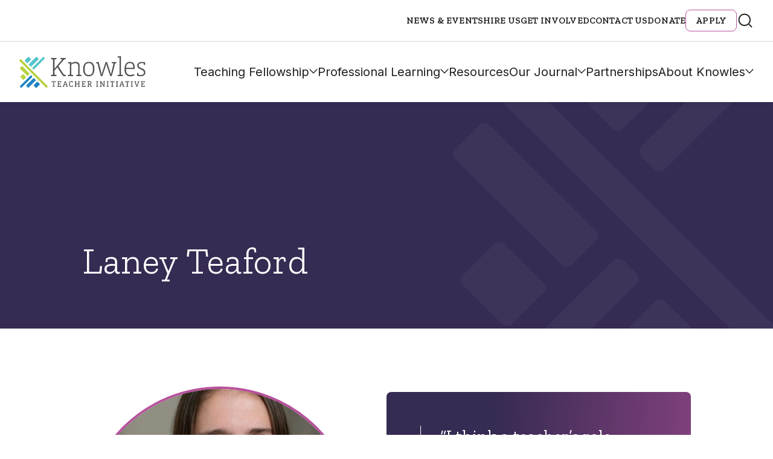

--- FILE ---
content_type: text/html; charset=UTF-8
request_url: https://community.knowlesteachers.org/bios/laney-teaford
body_size: 17027
content:
<!DOCTYPE html>
<!--[if lt IE 7]>      <html class="no-js lt-ie9 lt-ie8 lt-ie7"> <![endif]-->
<!--[if IE 7]>         <html class="no-js lt-ie9 lt-ie8"> <![endif]-->
<!--[if IE 8]>         <html class="no-js lt-ie9"> <![endif]-->
<!--[if IE 9]>			<html class="no-js ie9"> <![endif]-->
<!--[if gt IE 8]><!-->
<html class="no-js" lang="en-US">
<!--<![endif]-->

<head>

	<meta charset="UTF-8" />
	<meta http-equiv="X-UA-Compatible" content="IE=edge">

	<meta name="viewport" content="width=device-width" />
	<!--- Stop iOS detecting telephone numbers --------->
	<meta name="format-detection" content="telephone=no">

	<base href="https://community.knowlesteachers.org/wp-content/themes/push10custom/" />

	<title>Laney Teaford - Knowles Teacher Initiative</title>

	<link rel="profile" href="http://gmpg.org/xfn/11" />
	<link rel="pingback" href="https://community.knowlesteachers.org/xmlrpc.php" />

	<script>
		// Vanilla JS Defer helper method for elimnating render blocking js including jQuery
		function defer(method) {
			if (window.jQuery) {
				method();
			} else {
				setTimeout(function() {
					defer(method)
				}, 50);
			}
		}
	</script>
	<link rel="stylesheet" href="https://use.typekit.net/kuk1cct.css">


	<meta name='robots' content='index, follow, max-image-preview:large, max-snippet:-1, max-video-preview:-1' />
	<style>img:is([sizes="auto" i], [sizes^="auto," i]) { contain-intrinsic-size: 3000px 1500px }</style>
	
	<!-- This site is optimized with the Yoast SEO Premium plugin v25.9 (Yoast SEO v26.1.1) - https://yoast.com/wordpress/plugins/seo/ -->
	<title>Laney Teaford - Knowles Teacher Initiative</title>
	<meta name="description" content="2020 Knowles Teaching Fellow Laney Teaford is committed to improving math education. Read her bio to learn more." />
	<link rel="canonical" href="https://start.knowlesteachers.org/bios/laney-teaford" />
	<meta property="og:locale" content="en_US" />
	<meta property="og:type" content="article" />
	<meta property="og:title" content="Laney Teaford" />
	<meta property="og:description" content="2020 Knowles Teaching Fellow Laney Teaford is committed to improving math education. Read her bio to learn more." />
	<meta property="og:url" content="https://start.knowlesteachers.org/bios/laney-teaford" />
	<meta property="og:site_name" content="Knowles Teacher Initiative" />
	<meta property="article:publisher" content="https://www.facebook.com/KnowlesTeachers/" />
	<meta property="article:modified_time" content="2025-08-06T18:14:10+00:00" />
	<meta property="og:image" content="https://start.knowlesteachers.org/wp-content/uploads/2020/09/Teaford_kstf_0282-scaled.jpg" />
	<meta property="og:image:width" content="1707" />
	<meta property="og:image:height" content="2560" />
	<meta property="og:image:type" content="image/jpeg" />
	<meta name="twitter:card" content="summary_large_image" />
	<meta name="twitter:site" content="@knowlesteachers" />
	<meta name="twitter:label1" content="Est. reading time" />
	<meta name="twitter:data1" content="2 minutes" />
	<script type="application/ld+json" class="yoast-schema-graph">{"@context":"https://schema.org","@graph":[{"@type":"WebPage","@id":"https://start.knowlesteachers.org/bios/laney-teaford","url":"https://start.knowlesteachers.org/bios/laney-teaford","name":"Laney Teaford - Knowles Teacher Initiative","isPartOf":{"@id":"https://www.knowlesteachers.org/#website"},"primaryImageOfPage":{"@id":"https://start.knowlesteachers.org/bios/laney-teaford#primaryimage"},"image":{"@id":"https://start.knowlesteachers.org/bios/laney-teaford#primaryimage"},"thumbnailUrl":"https://community.knowlesteachers.org/wp-content/uploads/2020/09/Teaford_kstf_0282-scaled.jpg","datePublished":"2020-09-16T17:49:10+00:00","dateModified":"2025-08-06T18:14:10+00:00","description":"2020 Knowles Teaching Fellow Laney Teaford is committed to improving math education. Read her bio to learn more.","breadcrumb":{"@id":"https://start.knowlesteachers.org/bios/laney-teaford#breadcrumb"},"inLanguage":"en-US","potentialAction":[{"@type":"ReadAction","target":["https://start.knowlesteachers.org/bios/laney-teaford"]}]},{"@type":"ImageObject","inLanguage":"en-US","@id":"https://start.knowlesteachers.org/bios/laney-teaford#primaryimage","url":"https://community.knowlesteachers.org/wp-content/uploads/2020/09/Teaford_kstf_0282-scaled.jpg","contentUrl":"https://community.knowlesteachers.org/wp-content/uploads/2020/09/Teaford_kstf_0282-scaled.jpg","width":1707,"height":2560},{"@type":"BreadcrumbList","@id":"https://start.knowlesteachers.org/bios/laney-teaford#breadcrumb","itemListElement":[{"@type":"ListItem","position":1,"name":"Home","item":"https://knowlesteachers.org/"},{"@type":"ListItem","position":2,"name":"Laney Teaford"}]},{"@type":"WebSite","@id":"https://www.knowlesteachers.org/#website","url":"https://www.knowlesteachers.org/","name":"Knowles Teacher Initiative","description":"","publisher":{"@id":"https://www.knowlesteachers.org/#organization"},"potentialAction":[{"@type":"SearchAction","target":{"@type":"EntryPoint","urlTemplate":"https://www.knowlesteachers.org/?s={search_term_string}"},"query-input":{"@type":"PropertyValueSpecification","valueRequired":true,"valueName":"search_term_string"}}],"inLanguage":"en-US"},{"@type":["Organization","Place"],"@id":"https://www.knowlesteachers.org/#organization","name":"Knowles Teacher Initiative","url":"https://www.knowlesteachers.org/","logo":{"@id":"https://start.knowlesteachers.org/bios/laney-teaford#local-main-organization-logo"},"image":{"@id":"https://start.knowlesteachers.org/bios/laney-teaford#local-main-organization-logo"},"sameAs":["https://www.facebook.com/KnowlesTeachers/","https://x.com/knowlesteachers"],"telephone":[],"openingHoursSpecification":[{"@type":"OpeningHoursSpecification","dayOfWeek":["Sunday","Monday","Tuesday","Wednesday","Thursday","Friday","Saturday"],"opens":"09:00","closes":"17:00"}]},{"@type":"ImageObject","inLanguage":"en-US","@id":"https://start.knowlesteachers.org/bios/laney-teaford#local-main-organization-logo","url":"https://community.knowlesteachers.org/wp-content/uploads/2024/09/Knowles-Open-Graph-Image.jpg","contentUrl":"https://community.knowlesteachers.org/wp-content/uploads/2024/09/Knowles-Open-Graph-Image.jpg","width":960,"height":540,"caption":"Knowles Teacher Initiative"}]}</script>
	<!-- / Yoast SEO Premium plugin. -->


<link rel='dns-prefetch' href='//platform-api.sharethis.com' />
<link rel='dns-prefetch' href='//cdn.datatables.net' />
<script type="text/javascript">
/* <![CDATA[ */
window._wpemojiSettings = {"baseUrl":"https:\/\/s.w.org\/images\/core\/emoji\/16.0.1\/72x72\/","ext":".png","svgUrl":"https:\/\/s.w.org\/images\/core\/emoji\/16.0.1\/svg\/","svgExt":".svg","source":{"concatemoji":"https:\/\/community.knowlesteachers.org\/wp-includes\/js\/wp-emoji-release.min.js?ver=6.8.3"}};
/*! This file is auto-generated */
!function(s,n){var o,i,e;function c(e){try{var t={supportTests:e,timestamp:(new Date).valueOf()};sessionStorage.setItem(o,JSON.stringify(t))}catch(e){}}function p(e,t,n){e.clearRect(0,0,e.canvas.width,e.canvas.height),e.fillText(t,0,0);var t=new Uint32Array(e.getImageData(0,0,e.canvas.width,e.canvas.height).data),a=(e.clearRect(0,0,e.canvas.width,e.canvas.height),e.fillText(n,0,0),new Uint32Array(e.getImageData(0,0,e.canvas.width,e.canvas.height).data));return t.every(function(e,t){return e===a[t]})}function u(e,t){e.clearRect(0,0,e.canvas.width,e.canvas.height),e.fillText(t,0,0);for(var n=e.getImageData(16,16,1,1),a=0;a<n.data.length;a++)if(0!==n.data[a])return!1;return!0}function f(e,t,n,a){switch(t){case"flag":return n(e,"\ud83c\udff3\ufe0f\u200d\u26a7\ufe0f","\ud83c\udff3\ufe0f\u200b\u26a7\ufe0f")?!1:!n(e,"\ud83c\udde8\ud83c\uddf6","\ud83c\udde8\u200b\ud83c\uddf6")&&!n(e,"\ud83c\udff4\udb40\udc67\udb40\udc62\udb40\udc65\udb40\udc6e\udb40\udc67\udb40\udc7f","\ud83c\udff4\u200b\udb40\udc67\u200b\udb40\udc62\u200b\udb40\udc65\u200b\udb40\udc6e\u200b\udb40\udc67\u200b\udb40\udc7f");case"emoji":return!a(e,"\ud83e\udedf")}return!1}function g(e,t,n,a){var r="undefined"!=typeof WorkerGlobalScope&&self instanceof WorkerGlobalScope?new OffscreenCanvas(300,150):s.createElement("canvas"),o=r.getContext("2d",{willReadFrequently:!0}),i=(o.textBaseline="top",o.font="600 32px Arial",{});return e.forEach(function(e){i[e]=t(o,e,n,a)}),i}function t(e){var t=s.createElement("script");t.src=e,t.defer=!0,s.head.appendChild(t)}"undefined"!=typeof Promise&&(o="wpEmojiSettingsSupports",i=["flag","emoji"],n.supports={everything:!0,everythingExceptFlag:!0},e=new Promise(function(e){s.addEventListener("DOMContentLoaded",e,{once:!0})}),new Promise(function(t){var n=function(){try{var e=JSON.parse(sessionStorage.getItem(o));if("object"==typeof e&&"number"==typeof e.timestamp&&(new Date).valueOf()<e.timestamp+604800&&"object"==typeof e.supportTests)return e.supportTests}catch(e){}return null}();if(!n){if("undefined"!=typeof Worker&&"undefined"!=typeof OffscreenCanvas&&"undefined"!=typeof URL&&URL.createObjectURL&&"undefined"!=typeof Blob)try{var e="postMessage("+g.toString()+"("+[JSON.stringify(i),f.toString(),p.toString(),u.toString()].join(",")+"));",a=new Blob([e],{type:"text/javascript"}),r=new Worker(URL.createObjectURL(a),{name:"wpTestEmojiSupports"});return void(r.onmessage=function(e){c(n=e.data),r.terminate(),t(n)})}catch(e){}c(n=g(i,f,p,u))}t(n)}).then(function(e){for(var t in e)n.supports[t]=e[t],n.supports.everything=n.supports.everything&&n.supports[t],"flag"!==t&&(n.supports.everythingExceptFlag=n.supports.everythingExceptFlag&&n.supports[t]);n.supports.everythingExceptFlag=n.supports.everythingExceptFlag&&!n.supports.flag,n.DOMReady=!1,n.readyCallback=function(){n.DOMReady=!0}}).then(function(){return e}).then(function(){var e;n.supports.everything||(n.readyCallback(),(e=n.source||{}).concatemoji?t(e.concatemoji):e.wpemoji&&e.twemoji&&(t(e.twemoji),t(e.wpemoji)))}))}((window,document),window._wpemojiSettings);
/* ]]> */
</script>
<link rel="preload"  href="https://community.knowlesteachers.org/wp-content/themes/push10custom/styles/dist/course-card.css?ver=6.8.3"  onload="this.rel='stylesheet';this.onload=null;" as="style">
<link rel="preload"  href="https://community.knowlesteachers.org/wp-content/themes/push10custom/styles/dist/bio-detail.css?ver=6.8.3"  onload="this.rel='stylesheet';this.onload=null;" as="style">
<style id='wp-emoji-styles-inline-css' type='text/css'>

	img.wp-smiley, img.emoji {
		display: inline !important;
		border: none !important;
		box-shadow: none !important;
		height: 1em !important;
		width: 1em !important;
		margin: 0 0.07em !important;
		vertical-align: -0.1em !important;
		background: none !important;
		padding: 0 !important;
	}
</style>
<style id='classic-theme-styles-inline-css' type='text/css'>
/*! This file is auto-generated */
.wp-block-button__link{color:#fff;background-color:#32373c;border-radius:9999px;box-shadow:none;text-decoration:none;padding:calc(.667em + 2px) calc(1.333em + 2px);font-size:1.125em}.wp-block-file__button{background:#32373c;color:#fff;text-decoration:none}
</style>
<link rel="preload"  href="https://community.knowlesteachers.org/wp-content/plugins/pdf-print/css/frontend.css?ver=2.4.4"  onload="this.rel='stylesheet';this.onload=null;" as="style">
<link rel="preload"  href="https://community.knowlesteachers.org/wp-content/plugins/related-posts-by-taxonomy/includes/assets/css/styles.css?ver=6.8.3"  onload="this.rel='stylesheet';this.onload=null;" as="style">
<link rel="preload"  href="https://community.knowlesteachers.org/wp-content/plugins/sharethis-share-buttons/css/mu-style.css?ver=1768355755"  onload="this.rel='stylesheet';this.onload=null;" as="style">
<link rel="preload"  href="https://community.knowlesteachers.org/wp-content/plugins/better-search/includes/css/bsearch-styles.min.css?ver=4.2.1"  onload="this.rel='stylesheet';this.onload=null;" as="style">
<style id='bsearch-custom-style-inline-css' type='text/css'>
#bsearchform { margin: 20px; padding: 20px; }
#heatmap { margin: 20px; padding: 20px; border: 1px dashed #ccc }
.bsearch_results_page { max-width:90%; margin: 20px; padding: 20px; }
.bsearch_footer { text-align: center; }
.bsearch_highlight { background:#ffc; }
	
</style>
<link rel="preload"  href="https://community.knowlesteachers.org/wp-content/themes/push10custom/bower_components/foundation-sites/dist/css/foundation.css?ver=0.1"  onload="this.rel='stylesheet';this.onload=null;" as="style">
<link rel="preload"  href="https://community.knowlesteachers.org/wp-content/themes/push10custom/js/plugins/jQuery.mmenu/src/css/jquery.mmenu.all.css?ver=0.1"  onload="this.rel='stylesheet';this.onload=null;" as="style">
<link rel="preload"  href="https://community.knowlesteachers.org/wp-content/themes/push10custom/css/slick.css?ver=0.1"  onload="this.rel='stylesheet';this.onload=null;" as="style">
<link rel="preload"  href="https://community.knowlesteachers.org/wp-content/themes/push10custom/js/plugins/videojs/video-js.css?ver=0.1"  onload="this.rel='stylesheet';this.onload=null;" as="style">
<link rel="preload"  href="https://community.knowlesteachers.org/wp-content/themes/push10custom/css/iziModal.css?ver=0.1"  onload="this.rel='stylesheet';this.onload=null;" as="style">
<link rel="preload"  href="https://community.knowlesteachers.org/wp-content/themes/push10custom/js/plugins/odometer-0.4.6/themes/odometer-theme-default.css?ver=0.1"  onload="this.rel='stylesheet';this.onload=null;" as="style">
<link rel="preload"  href="https://community.knowlesteachers.org/wp-content/themes/push10custom/js/plugins/selectizejs/css/selectize.css?ver=0.1"  onload="this.rel='stylesheet';this.onload=null;" as="style">
<link rel="preload"  href="https://community.knowlesteachers.org/wp-content/themes/push10custom/js/plugins/scrollbar/jquery.scrollbar.css?ver=0.1"  onload="this.rel='stylesheet';this.onload=null;" as="style">
<link rel="preload"  href="https://community.knowlesteachers.org/wp-content/themes/push10custom/css/_footer.css?ver=0.1"  onload="this.rel='stylesheet';this.onload=null;" as="style">
<link rel="preload"  href="https://community.knowlesteachers.org/wp-content/themes/push10custom/styles/dist/style.css?ver=0.1"  onload="this.rel='stylesheet';this.onload=null;" as="style">
<link rel="preload"  href="https://community.knowlesteachers.org/wp-content/themes/push10custom/maintenance.css?ver=0.3"  onload="this.rel='stylesheet';this.onload=null;" as="style">
<script type="text/javascript" src="https://community.knowlesteachers.org/wp-content/themes/push10custom/js/vendor/custom-elements-polyfill.js?ver=6.8.3" id="web-components-polyfill-js"></script>
<script type="text/javascript" src="https://community.knowlesteachers.org/wp-content/themes/push10custom/custom-blocks/block-text/scripts/dist/script.js?ver=6.8.3" id="bio-detail-script-js"></script>
<script type="text/javascript" src="//platform-api.sharethis.com/js/sharethis.js?ver=2.3.6#property=66293a34529d2c0019f326b1&amp;product=inline-buttons&amp;source=sharethis-share-buttons-wordpress" id="share-this-share-buttons-mu-js"></script>
<script type="text/javascript" src="https://community.knowlesteachers.org/wp-content/themes/push10custom/js/plugins/modernizr.js?ver=6.8.3" id="modernizer-js"></script>
<script type="text/javascript" src="https://community.knowlesteachers.org/wp-includes/js/jquery/jquery.min.js?ver=3.7.1" id="jquery-core-js"></script>
<script type="text/javascript" src="https://community.knowlesteachers.org/wp-includes/js/jquery/jquery-migrate.min.js?ver=3.4.1" id="jquery-migrate-js"></script>
<link rel="https://api.w.org/" href="https://community.knowlesteachers.org/wp-json/" /><link rel="alternate" title="JSON" type="application/json" href="https://community.knowlesteachers.org/wp-json/wp/v2/bio/14384" /><link rel='shortlink' href='https://community.knowlesteachers.org/?p=14384' />
<link rel="alternate" title="oEmbed (JSON)" type="application/json+oembed" href="https://community.knowlesteachers.org/wp-json/oembed/1.0/embed?url=https%3A%2F%2Fcommunity.knowlesteachers.org%2Fbios%2Flaney-teaford" />
<link rel="alternate" title="oEmbed (XML)" type="text/xml+oembed" href="https://community.knowlesteachers.org/wp-json/oembed/1.0/embed?url=https%3A%2F%2Fcommunity.knowlesteachers.org%2Fbios%2Flaney-teaford&#038;format=xml" />

<!--BEGIN: TRACKING CODE MANAGER (v2.5.0) BY INTELLYWP.COM IN HEAD//-->
<!-- Global site tag (gtag.js) - Google Analytics -->
<script async src="https://www.googletagmanager.com/gtag/js?id=UA-42639046-1"></script>
<script>
  window.dataLayer = window.dataLayer || [];
  function gtag(){dataLayer.push(arguments);}
  gtag('js', new Date());

  gtag('config', 'UA-42639046-1', {
  'linker': {
    'domains': ['www.knowlesteachers.org', 'knowlesteachers.org']
  }
});

</script>
<!-- Google Tag Manager -->
<script>(function(w,d,s,l,i){w[l]=w[l]||[];w[l].push({'gtm.start':
new Date().getTime(),event:'gtm.js'});var f=d.getElementsByTagName(s)[0],
j=d.createElement(s),dl=l!='dataLayer'?'&l='+l:'';j.async=true;j.src=
'https://www.googletagmanager.com/gtm.js?id='+i+dl;f.parentNode.insertBefore(j,f);
})(window,document,'script','dataLayer','GTM-NFQHCGG');</script>
<!-- End Google Tag Manager -->
<!--END: https://wordpress.org/plugins/tracking-code-manager IN HEAD//--><link rel="icon" href="https://community.knowlesteachers.org/wp-content/uploads/2017/10/cropped-android-chrome-256x256-220x220.png" sizes="32x32" />
<link rel="icon" href="https://community.knowlesteachers.org/wp-content/uploads/2017/10/cropped-android-chrome-256x256-220x220.png" sizes="192x192" />
<link rel="apple-touch-icon" href="https://community.knowlesteachers.org/wp-content/uploads/2017/10/cropped-android-chrome-256x256-220x220.png" />
<meta name="msapplication-TileImage" content="https://community.knowlesteachers.org/wp-content/uploads/2017/10/cropped-android-chrome-256x256-288x288.png" />
		<style type="text/css" id="wp-custom-css">
			/* === Global Elements === */
.white {
	color: white !important;
}

.custom_desc {
	font-size: 16px;
	color: #fff;
}

ul, ol, dl {
	padding-left: 3rem;
	line-height: inherit;
}

select {
	height: 2.4375rem;
	margin-bottom: 1rem !important;
	padding: 0.5rem !important 1.5rem 0.5rem 0.5rem !important;
	border: 1px solid #cacaca;
	border-radius: 0;
	background-color: #fefefe;
	font: inherit !important;
	font-size: 1rem !important;
	font-weight: normal !important;
	line-height: 1.5 !important;
	color: #656666;
	appearance: auto;
	transition: box-shadow 0.5s, border-color 0.25s ease-in-out;
}

/* === Form Wrappers === */
.module-form .gform_wrapper ul.gfield_radio li label {
	font-size: 16px;
	color: white;
}

.module-form .gform_wrapper .gfield_radio .gchoice {
	color: #fff;
	width: auto;
}

.gform_wrapper span.ginput_product_price_label,
.gform_wrapper span.ginput_product_price {
	font-size: 16px;
}

.gform_wrapper span.ginput_product_price {
	color: inherit;
}

.gform_legacy_markup_wrapper {
	margin: 70px 0 16px;
	max-width: 100%;
}

.gform_legacy_markup_wrapper .gfield_required {
	color: #b9519d !important;
	margin-left: 4px;
}

.gform_legacy_markup_wrapper .top_label span.ginput_total {
	display: block;
	margin: 8px 0;
	color: white;
	font-size: large;
}

.gform_wrapper.gravity-theme .gfield_label,
.gform_wrapper .gfield_label {
	display: block;
	margin: 0.5rem 0 10px !important;
	font-size: 16px;
	font-weight: 700;
	padding: 0;
	text-transform: uppercase;
	font-family: "Zilla Slab", serif;
	letter-spacing: .15px;
	line-height: 1.75;
	color: #0a0a0a !important;
}

/* === Form Fields === */
ul.gform_fields li.gfield {
	padding-right: 16px;
}

li.gfield {
	margin-top: 20px;
	padding-top: 0;
	color: #0a0a0a !important;
}

.gfield-choice-input {
	width: auto !important;
}

.gform_wrapper .gfield_description {
	width: 100% !important;
	font-size: 15px !important;
	line-height: 1.5 !important;
	font-family: 'Inter' !important;
	font-style: italic !important;
	font-weight: 600 !important;
	color: #656666 !important;
	margin-top: 5px !important;
	padding: 0 0 10px !important;
}

.gform_legacy_markup_wrapper .ginput_complex input:not([type=radio]):not([type=checkbox]):not([type=submit]):not([type=image]):not([type=file]) {
	width: 100%;
	color: #0a0a0a !important;
}

/* === Checkbox Styling === */
[type="checkbox"] {
	box-sizing: border-box;
	padding: 0;
	margin: 20px 10px 20px 8px !important;
	max-width: fit-content;
}

input[type=checkbox] {
	width: 1.25rem;
	height: 1.25rem;
	border-radius: 6px;
	border: 1px solid #afafaf;
	background: #fff;
	margin: 3px 10px 0 0 !important;
	flex-shrink: 0;
	max-width: initial !important;
}

input[type=checkbox] + label {
	display: contents;
}

/* === Coupon Section === */
.gform_legacy_markup_wrapper #gf_coupon_info .gf_coupon_item .gf_coupon_name_container .gf_coupon_name,
.gravity-theme #gf_coupon_info .gf_coupon_item .gf_coupon_name_container .gf_coupon_name,
.gf_coupon_name,
.gf_coupon_discount {
	display: inline-block;
	vertical-align: middle;
	color: black !important;
}

/* === Buttons === */
.button {
	display: inline-block;
	vertical-align: middle;
	margin-bottom: 1rem;
	padding: 0.85em 1em;
	font: 400 1rem 'Inter';
	line-height: 1;
	text-align: center;
	cursor: pointer;
	border: 1px solid transparent;
	border-radius: 0;
	background-color: #362b52 !important;
	color: #fefefe;
	transition: background-color 0.25s ease-out, color 0.25s ease-out;
}

/* === Gravity Progress Bar === */
.gform_legacy_markup_wrapper .gf_progressbar_wrapper .gf_progressbar_title {
	color: #ffffff;
	font-size: 20px !important;
	line-height: 1 !important;
	margin-bottom: 8px !important;
	opacity: 0.6;
	clear: both;
	padding: 0 !important;
}

.gform_wrapper.gravity-theme .gf_progressbar {
	background: #e8e8e8;
	border-radius: 10.5px;
	margin-bottom: 16px;
	position: relative;
	display: none;
}

.gform_wrapper.gravity-theme .gf_progressbar_title {
	color: #767676;
	font-size: 12.992px;
	font-weight: 400;
	margin-bottom: 32px;
}

/* === Misc Elements === */
.banner-short .banner-meta {
	z-index: 3;
}

.pdfprnt-bottom-left {
	text-align: center !important;
}

.module-form:after {
	display: none;
}

.module-circle-teasers .circle-teaser .meta-wrapper a,
.module-circle-teasers .circle-teaser .meta-wrapper a:active,
.module-circle-teasers .circle-teaser .meta-wrapper a:visited {
	font-family: inherit !important;
}

/* === Responsive === */
@media only screen and (max-width: 670px) {
	.three-col-bg-image .faded-content-wrapper:first-child:nth-last-child(3),
	.three-col-bg-image .faded-content-wrapper:first-child:nth-last-child(3)~.faded-content-wrapper,
	.three-col-bg-image .faded-content-wrapper:first-child:nth-last-child(2),
	.three-col-bg-image .faded-content-wrapper:first-child:nth-last-child(2)~.faded-content-wrapper {
		display: block;
		width: 100% !important;
		border-right: none;
		padding: 55px 10px 60px !important;
	}

	.gform_legacy_markup_wrapper *,
	.gform_legacy_markup_wrapper :after,
	.gform_legacy_markup_wrapper :before {
		box-sizing: border-box !important;
	}
}

.button-donate a {
    background-color: #b9519e !important;
    color: #fff;
	text-shadow: 2px 2px 4px rgb(0 0 0 / 45%);
	}
	.button-donate a:hover, .button-donate a:focus {
    color: #fff;
    background-color: #90447c !important;
			text-shadow: 2px 2px 4px rgb(0 0 0 / 45%);
	}
	
.module-circle-teasers .content-wrap {
    padding-top: 60px !important;
    font-size: 0;
}

@media only screen and (min-width: 80rem) {
    .block-text {
        margin-top: 4.0625rem !important;
        margin-bottom: 4.0625rem !important;
    }
		</style>
			<!-- <script  src="https://dev-kstf-annual-report.pantheonsite.io/wp-includes/js/jquery/jquery.js?ver=1.12.4-wp" type="text/javascript"></script>
		<script  src="https://dev-kstf-annual-report.pantheonsite.io/wp-content/plugins/gravityforms/js/gravityforms.min.js?ver=2.4.14" type="text/javascript"></script>
	<script  src="https://dev-kstf-annual-report.pantheonsite.io/wp-content/plugins/gravityforms/js/conditional_logic.min.js?ver=2.4.14" type="text/javascript"></script> -->
	<script>
		// `rel=preload` Polyfill for <link> elements
		var DOMTokenListSupports = function(tokenList, token) {
			if (!tokenList || !tokenList.supports) {
				return;
			}
			try {
				return tokenList.supports(token);
			} catch (e) {
				if (e instanceof TypeError) {
					console.log("The DOMTokenList doesn’t have a supported tokens list");
				} else {
					console.error("That shouldn’t have happened");
				}
			}
		};
		var linkSupportsPreload = DOMTokenListSupports(document.createElement('link').relList, 'preload');
		if (!linkSupportsPreload) {
			// Dynamically load the things that relied on preload.
			var links = document.getElementsByTagName('link');
			for (var i = 0; i < links.length; i++) {
				var link = links[i];
				// qualify links to those with rel=preload and as=style attrs
				if (link.rel === 'preload' && link.getAttribute('as') === 'style') {
					// prevent re-running on link
					link.setAttribute('rel', 'stylesheet');
				}
			}
		}
	</script>

			<script>
			(function(h, o, t, j, a, r) {
				h.hj = h.hj || function() {
					(h.hj.q = h.hj.q || []).push(arguments)
				};
				h._hjSettings = {
					hjid: 742838,
					hjsv: 6
				};
				a = o.getElementsByTagName('head')[0];
				r = o.createElement('script');
				r.async = 1;
				r.src = t + h._hjSettings.hjid + j + h._hjSettings.hjsv;
				a.appendChild(r);
			})(window, document, 'https://static.hotjar.com/c/hotjar-', '.js?sv=');
		</script>
	

</head>


<body class="wp-singular bio-template-default single single-bio postid-14384 wp-theme-push10custom interior-page">

			<!-- MOBILE MENU -->

		<nav id="mmenu">
			<ul>
				<li id="menu-item-22206" class="menu-item menu-item-type-post_type menu-item-object-page menu-item-has-children menu-item-22206 main-nav"><a href="https://community.knowlesteachers.org/teaching-fellowship">Teaching Fellowship</a>
<ul class="sub-menu">
	<li id="menu-item-1041" class="menu-item menu-item-type-post_type menu-item-object-page menu-item-1041"><a href="https://community.knowlesteachers.org/teaching-fellowship/teaching-fellows-program">Teaching Fellows Program</a></li>
	<li id="menu-item-1042" class="menu-item menu-item-type-post_type menu-item-object-page menu-item-1042"><a href="https://community.knowlesteachers.org/teaching-fellowship/senior-fellows-program">Senior Fellows Program</a></li>
	<li id="menu-item-1219" class="menu-item menu-item-type-post_type menu-item-object-page menu-item-1219"><a href="https://community.knowlesteachers.org/teaching-fellowship/fellow-stories">Fellow Stories</a></li>
	<li id="menu-item-30565" class="menu-item menu-item-type-post_type menu-item-object-page menu-item-30565"><a href="https://community.knowlesteachers.org/apply-for-a-fellowship">Apply</a></li>
	<li id="menu-item-22432" class="menu-item menu-item-type-post_type menu-item-object-page menu-item-22432"><a href="https://community.knowlesteachers.org/teaching-fellowship/faq">Teaching Fellowship FAQs</a></li>
	<li id="menu-item-22179" class="menu-item menu-item-type-post_type menu-item-object-page menu-item-22179"><a href="https://community.knowlesteachers.org/who-we-are/our-people/fellows-map">Find Knowles Fellows</a></li>
</ul>
</li>
<li id="menu-item-22153" class="menu-item menu-item-type-post_type menu-item-object-page menu-item-has-children menu-item-22153 main-nav"><a href="https://community.knowlesteachers.org/professional-learning">Professional Learning</a>
<ul class="sub-menu">
	<li id="menu-item-20439" class="menu-item menu-item-type-post_type menu-item-object-page menu-item-20439"><a href="https://community.knowlesteachers.org/professional-learning/knowles-academy/upcoming-courses">Upcoming Courses &#038; Workshops</a></li>
	<li id="menu-item-22285" class="menu-item menu-item-type-post_type menu-item-object-page menu-item-22285"><a href="https://community.knowlesteachers.org/school-district-learning">School District Learning</a></li>
	<li id="menu-item-22290" class="menu-item menu-item-type-post_type menu-item-object-page menu-item-22290"><a href="https://community.knowlesteachers.org/coaching">Coaching for Teachers</a></li>
	<li id="menu-item-30020" class="menu-item menu-item-type-post_type menu-item-object-page menu-item-30020"><a href="https://community.knowlesteachers.org/annual-meeting">Annual Meeting</a></li>
</ul>
</li>
<li id="menu-item-21752" class="menu-item menu-item-type-post_type menu-item-object-page menu-item-21752 main-nav"><a href="https://community.knowlesteachers.org/resources">Resources</a></li>
<li id="menu-item-28966" class="menu-item menu-item-type-post_type menu-item-object-page menu-item-has-children menu-item-28966 main-nav"><a href="https://community.knowlesteachers.org/our-journal">Our Journal</a>
<ul class="sub-menu">
	<li id="menu-item-26235" class="menu-item menu-item-type-custom menu-item-object-custom menu-item-26235"><a href="https://knowlesteachers.org/issue/fall-2025">Current Issue</a></li>
	<li id="menu-item-28967" class="menu-item menu-item-type-taxonomy menu-item-object-resource_type menu-item-28967"><a href="https://community.knowlesteachers.org/resource_type/kaleidoscope">Past Issues</a></li>
</ul>
</li>
<li id="menu-item-22455" class="menu-item menu-item-type-post_type menu-item-object-page menu-item-22455 main-nav"><a href="https://community.knowlesteachers.org/partnerships">Partnerships</a></li>
<li id="menu-item-22470" class="menu-item menu-item-type-post_type menu-item-object-page menu-item-has-children menu-item-22470 main-nav"><a href="https://community.knowlesteachers.org/about">About Knowles</a>
<ul class="sub-menu">
	<li id="menu-item-22631" class="menu-item menu-item-type-post_type menu-item-object-page menu-item-has-children menu-item-22631"><a href="https://community.knowlesteachers.org/our-people">Our People</a>
	<ul class="sub-menu">
		<li id="menu-item-21074" class="menu-item menu-item-type-custom menu-item-object-custom menu-item-21074"><a href="https://knowlesteachers.org/member-type/staff">Staff</a></li>
		<li id="menu-item-21075" class="menu-item menu-item-type-custom menu-item-object-custom menu-item-21075"><a href="https://knowlesteachers.org/member-type/board-of-trustees">Board of Trustees</a></li>
		<li id="menu-item-21076" class="menu-item menu-item-type-custom menu-item-object-custom menu-item-21076"><a href="https://knowlesteachers.org/member-type/teaching-fellows">Teaching Fellows</a></li>
		<li id="menu-item-21077" class="menu-item menu-item-type-custom menu-item-object-custom menu-item-21077"><a href="https://knowlesteachers.org/member-type/senior-fellows">Senior Fellows</a></li>
		<li id="menu-item-21078" class="menu-item menu-item-type-custom menu-item-object-custom menu-item-21078"><a href="https://knowlesteachers.org/member-type/academy-instructors">Academy Instructors</a></li>
		<li id="menu-item-21209" class="menu-item menu-item-type-custom menu-item-object-custom menu-item-21209"><a href="https://knowlesteachers.org/member-type/teacher-leader-mentor">Teacher Leader Mentors</a></li>
	</ul>
</li>
	<li id="menu-item-6527" class="menu-item menu-item-type-post_type menu-item-object-page menu-item-6527"><a href="https://community.knowlesteachers.org/who-we-are/our-people/fellows-map">Find Knowles Fellows</a></li>
</ul>
</li>
				<li id="menu-item-343" class="menu-item menu-item-type-post_type menu-item-object-page menu-item-343 utility-link"><a href="https://community.knowlesteachers.org/news-events">News &amp; Events</a></li>
<li id="menu-item-23277" class="menu-item menu-item-type-post_type menu-item-object-page menu-item-23277 utility-link"><a href="https://community.knowlesteachers.org/hire-us">Hire Us</a></li>
<li id="menu-item-23251" class="menu-item menu-item-type-post_type menu-item-object-page menu-item-23251 utility-link"><a href="https://community.knowlesteachers.org/get-involved">Get Involved</a></li>
<li id="menu-item-25478" class="menu-item menu-item-type-post_type menu-item-object-page menu-item-25478 utility-link"><a href="https://community.knowlesteachers.org/contact-us">Contact Us</a></li>
<li id="menu-item-25477" class="menu-item menu-item-type-post_type menu-item-object-page menu-item-25477 utility-link"><a href="https://community.knowlesteachers.org/donate">Donate</a></li>
<li id="menu-item-29101" class="menu-btn menu-item menu-item-type-custom menu-item-object-custom menu-item-29101 utility-link"><a target="_blank" href="https://knowlesteachers.org/apply-for-a-fellowship">APPLY</a></li>
			</ul>
		</nav>

		<div id="site">
                            <header id="header-main">
                <div class="header-upper">
                    <div class="frame">
                        <ul class="nav-utility">
                            <li class="menu-item menu-item-type-post_type menu-item-object-page menu-item-343"><a href="https://community.knowlesteachers.org/news-events">News &amp; Events</a></li>
<li class="menu-item menu-item-type-post_type menu-item-object-page menu-item-23277"><a href="https://community.knowlesteachers.org/hire-us">Hire Us</a></li>
<li class="menu-item menu-item-type-post_type menu-item-object-page menu-item-23251"><a href="https://community.knowlesteachers.org/get-involved">Get Involved</a></li>
<li class="menu-item menu-item-type-post_type menu-item-object-page menu-item-25478"><a href="https://community.knowlesteachers.org/contact-us">Contact Us</a></li>
<li class="menu-item menu-item-type-post_type menu-item-object-page menu-item-25477"><a href="https://community.knowlesteachers.org/donate">Donate</a></li>
<li class="menu-btn menu-item menu-item-type-custom menu-item-object-custom menu-item-29101"><a target="_blank" href="https://knowlesteachers.org/apply-for-a-fellowship">APPLY</a></li>
                            <li id="search-bar-btn" class="toggle-util menu-btn" data-target="#search-field">
                                <button href="#" aria-label="Open Search Bar">
                                    <span class="close-icon"><svg width="28" height="28" viewBox="0 0 28 28" fill="none" xmlns="http://www.w3.org/2000/svg">
<g id="search">
<path id="Icon" d="M24.5 24.5L19.425 19.425M22.1667 12.8333C22.1667 17.988 17.988 22.1667 12.8333 22.1667C7.67868 22.1667 3.5 17.988 3.5 12.8333C3.5 7.67868 7.67868 3.5 12.8333 3.5C17.988 3.5 22.1667 7.67868 22.1667 12.8333Z" stroke="#202020" stroke-width="2" stroke-linecap="round" stroke-linejoin="round"/>
</g>
</svg>
</span>
                                    <span class="open-icon"><svg width="36" height="36" viewBox="0 0 36 36" fill="none" xmlns="http://www.w3.org/2000/svg">
<g id="Base icons/x">
<path id="Icon" d="M28.5 7.5L7.5 28.5M7.5 7.5L28.5 28.5" stroke="#B9519E" stroke-width="2" stroke-linecap="round" stroke-linejoin="round"/>
</g>
</svg>
</span>
                                </button>
                            </li>
                        </ul>
                    </div>
                    <div class="util-toggle" id="search-field">
                        <div>
                            <div class="frame">
                                <form method="get" id="searchform" class="searchform" action="https://community.knowlesteachers.org/">
                                    <label for="s" style="display: none;">Search</label>
                                    <input type="text" value="" class="search-field" name="s" id="s" placeholder="Search" />
                                    <button type="submit" id="searchsubmit" aria-label="Submit Search" value="Search" >
                                    </button>
                                </form>
                            </div>
                        </div>
                    </div>

                </div>


                <div class="header-lower">
                    <div class="frame">
                        <div id="logo">
                            <a href="https://community.knowlesteachers.org" id="logo-link">
                                <img src="https://community.knowlesteachers.org/wp-content/themes/push10custom/imgs/logo-kstf.svg" alt="Knowles Teaching" id="logo-main" class="logo" />
                            </a>
                        </div>
                        <ul class="nav-main">
                            <li class="menu-item menu-item-type-post_type menu-item-object-page menu-item-has-children menu-item-22206"><a href="https://community.knowlesteachers.org/teaching-fellowship">Teaching Fellowship</a>
<ul class="sub-menu">
	<li class="menu-item menu-item-type-post_type menu-item-object-page menu-item-1041"><a href="https://community.knowlesteachers.org/teaching-fellowship/teaching-fellows-program">Teaching Fellows Program</a></li>
	<li class="menu-item menu-item-type-post_type menu-item-object-page menu-item-1042"><a href="https://community.knowlesteachers.org/teaching-fellowship/senior-fellows-program">Senior Fellows Program</a></li>
	<li class="menu-item menu-item-type-post_type menu-item-object-page menu-item-1219"><a href="https://community.knowlesteachers.org/teaching-fellowship/fellow-stories">Fellow Stories</a></li>
	<li class="menu-item menu-item-type-post_type menu-item-object-page menu-item-30565"><a href="https://community.knowlesteachers.org/apply-for-a-fellowship">Apply</a></li>
	<li class="menu-item menu-item-type-post_type menu-item-object-page menu-item-22432"><a href="https://community.knowlesteachers.org/teaching-fellowship/faq">Teaching Fellowship FAQs</a></li>
	<li class="menu-item menu-item-type-post_type menu-item-object-page menu-item-22179"><a href="https://community.knowlesteachers.org/who-we-are/our-people/fellows-map">Find Knowles Fellows</a></li>
</ul>
</li>
<li class="menu-item menu-item-type-post_type menu-item-object-page menu-item-has-children menu-item-22153"><a href="https://community.knowlesteachers.org/professional-learning">Professional Learning</a>
<ul class="sub-menu">
	<li class="menu-item menu-item-type-post_type menu-item-object-page menu-item-20439"><a href="https://community.knowlesteachers.org/professional-learning/knowles-academy/upcoming-courses">Upcoming Courses &#038; Workshops</a></li>
	<li class="menu-item menu-item-type-post_type menu-item-object-page menu-item-22285"><a href="https://community.knowlesteachers.org/school-district-learning">School District Learning</a></li>
	<li class="menu-item menu-item-type-post_type menu-item-object-page menu-item-22290"><a href="https://community.knowlesteachers.org/coaching">Coaching for Teachers</a></li>
	<li class="menu-item menu-item-type-post_type menu-item-object-page menu-item-30020"><a href="https://community.knowlesteachers.org/annual-meeting">Annual Meeting</a></li>
</ul>
</li>
<li class="menu-item menu-item-type-post_type menu-item-object-page menu-item-21752"><a href="https://community.knowlesteachers.org/resources">Resources</a></li>
<li class="menu-item menu-item-type-post_type menu-item-object-page menu-item-has-children menu-item-28966"><a href="https://community.knowlesteachers.org/our-journal">Our Journal</a>
<ul class="sub-menu">
	<li class="menu-item menu-item-type-custom menu-item-object-custom menu-item-26235"><a href="https://knowlesteachers.org/issue/fall-2025">Current Issue</a></li>
	<li class="menu-item menu-item-type-taxonomy menu-item-object-resource_type menu-item-28967"><a href="https://community.knowlesteachers.org/resource_type/kaleidoscope">Past Issues</a></li>
</ul>
</li>
<li class="menu-item menu-item-type-post_type menu-item-object-page menu-item-22455"><a href="https://community.knowlesteachers.org/partnerships">Partnerships</a></li>
<li class="menu-item menu-item-type-post_type menu-item-object-page menu-item-has-children menu-item-22470"><a href="https://community.knowlesteachers.org/about">About Knowles</a>
<ul class="sub-menu">
	<li class="menu-item menu-item-type-post_type menu-item-object-page menu-item-has-children menu-item-22631"><a href="https://community.knowlesteachers.org/our-people">Our People</a>
	<ul class="sub-menu">
		<li class="menu-item menu-item-type-custom menu-item-object-custom menu-item-21074"><a href="https://knowlesteachers.org/member-type/staff">Staff</a></li>
		<li class="menu-item menu-item-type-custom menu-item-object-custom menu-item-21075"><a href="https://knowlesteachers.org/member-type/board-of-trustees">Board of Trustees</a></li>
		<li class="menu-item menu-item-type-custom menu-item-object-custom menu-item-21076"><a href="https://knowlesteachers.org/member-type/teaching-fellows">Teaching Fellows</a></li>
		<li class="menu-item menu-item-type-custom menu-item-object-custom menu-item-21077"><a href="https://knowlesteachers.org/member-type/senior-fellows">Senior Fellows</a></li>
		<li class="menu-item menu-item-type-custom menu-item-object-custom menu-item-21078"><a href="https://knowlesteachers.org/member-type/academy-instructors">Academy Instructors</a></li>
		<li class="menu-item menu-item-type-custom menu-item-object-custom menu-item-21209"><a href="https://knowlesteachers.org/member-type/teacher-leader-mentor">Teacher Leader Mentors</a></li>
	</ul>
</li>
	<li class="menu-item menu-item-type-post_type menu-item-object-page menu-item-6527"><a href="https://community.knowlesteachers.org/who-we-are/our-people/fellows-map">Find Knowles Fellows</a></li>
</ul>
</li>
                        </ul>
                        <div id="" class="mmenu-wrap">
                            <div id="search-bar-btn" class="toggle-util menu-btn" data-target="#search-field">
                                <button href="#" aria-label="Open Search Bar">
                                    <span class="close-icon"><svg width="28" height="28" viewBox="0 0 28 28" fill="none" xmlns="http://www.w3.org/2000/svg">
<g id="search">
<path id="Icon" d="M24.5 24.5L19.425 19.425M22.1667 12.8333C22.1667 17.988 17.988 22.1667 12.8333 22.1667C7.67868 22.1667 3.5 17.988 3.5 12.8333C3.5 7.67868 7.67868 3.5 12.8333 3.5C17.988 3.5 22.1667 7.67868 22.1667 12.8333Z" stroke="#202020" stroke-width="2" stroke-linecap="round" stroke-linejoin="round"/>
</g>
</svg>
</span>
                                    <span class="open-icon"><svg width="36" height="36" viewBox="0 0 36 36" fill="none" xmlns="http://www.w3.org/2000/svg">
<g id="Base icons/x">
<path id="Icon" d="M28.5 7.5L7.5 28.5M7.5 7.5L28.5 28.5" stroke="#B9519E" stroke-width="2" stroke-linecap="round" stroke-linejoin="round"/>
</g>
</svg>
</span>
                                </button>
                            </div>
                            <a href="#mmenu" class="cmn-toggle-switch cmn-toggle-switch__htx mmenu-btn">
                                <span>toggle menu</span>
                            </a>
                        </div>
                    </div>
                </div>
            </header>
            		
                <section class="interior-hero">
    <div class="interior-hero__inner">
        <h1>Laney Teaford</h1>
    </div>
    <svg width="549" height="375" viewBox="0 0 549 375" fill="none" xmlns="http://www.w3.org/2000/svg">
<g style="mix-blend-mode:luminosity" opacity="0.04">
<path d="M88.0583 234.386L35.2233 286.886C30.8715 291.21 30.8716 298.221 35.2233 302.545L100.651 367.559C105.003 371.883 112.059 371.883 116.411 367.559L169.246 315.059C173.597 310.735 173.597 303.724 169.246 299.4L103.817 234.386C99.4656 230.062 92.41 230.062 88.0583 234.386Z" fill="white"/>
<path d="M630.591 -166.814L611.033 -186.248C605.749 -191.499 597.181 -191.499 591.897 -186.248L331.873 72.1288C326.588 77.3795 326.588 85.8927 331.872 91.1435L351.431 110.578C356.715 115.828 365.282 115.828 370.567 110.578L630.591 -147.799C635.875 -153.05 635.875 -161.563 630.591 -166.814Z" fill="white"/>
<path d="M477.075 -147.393L436.34 -187.869C431.989 -192.193 424.933 -192.193 420.581 -187.869L243.292 -11.703C238.94 -7.37884 238.94 -0.367995 243.292 3.95617L284.026 44.4323C288.378 48.7565 295.434 48.7565 299.785 44.4324L477.075 -131.733C481.427 -136.058 481.427 -143.068 477.075 -147.393Z" fill="white"/>
<path d="M23.5028 540.986L43.0609 560.42C48.3452 565.671 56.9126 565.671 62.1969 560.42L322.221 302.044C327.506 296.793 327.505 288.28 322.221 283.029L302.663 263.595C297.379 258.344 288.811 258.344 283.527 263.595L23.5028 521.971C18.2186 527.222 18.2185 535.735 23.5028 540.986Z" fill="white"/>
<path d="M176.993 521.619L217.727 562.095C222.079 566.42 229.134 566.42 233.486 562.095L410.775 385.93C415.127 381.605 415.127 374.595 410.775 370.27L370.041 329.794C365.689 325.47 358.634 325.47 354.282 329.794L176.993 505.96C172.641 510.284 172.641 517.295 176.993 521.619Z" fill="white"/>
<path d="M29.1261 -129.222L9.568 -109.788C4.28374 -104.537 4.28374 -96.0235 9.568 -90.7728L664.694 560.202C669.978 565.453 678.546 565.453 683.83 560.202L703.388 540.768C708.673 535.517 708.673 527.004 703.388 521.753L48.2621 -129.222C42.9778 -134.472 34.4104 -134.472 29.1261 -129.222Z" fill="white"/>
<path d="M63.316 37.8336L22.5817 78.3098C18.2299 82.6339 18.2299 89.6448 22.5817 93.969L199.449 269.715C203.801 274.04 210.856 274.04 215.208 269.715L255.942 229.239C260.294 224.915 260.294 217.904 255.942 213.58L79.0751 37.8336C74.7233 33.5094 67.6677 33.5094 63.316 37.8336Z" fill="white"/>
</g>
</svg>
</section>        <main id="main-content">
            <section class="bio-detail">
                <div class="bio-detail__inner">
                    <aside>
                        <picture>
<source data-image-size="bio-image" srcset="https://community.knowlesteachers.org/wp-content/uploads/2020/09/Teaford_kstf_0282-500x500.jpg, https://community.knowlesteachers.org/wp-content/uploads/2020/09/Teaford_kstf_0282-1000x1000.jpg 2x" type="image/jpeg">
<img alt="" src="https://community.knowlesteachers.org/wp-content/uploads/2020/09/Teaford_kstf_0282-500x500.jpg">
</picture>                                                    <p class="bio-detail__title">2020 Teaching Fellow</p>
                                                <p class="bio-detail__education">
                            Sequoia High School, Redwood City, California                        </p>
                    </aside>
                    <section class="bio-detail__body" is="block-text">
                        <blockquote><p><span style="font-weight: 400;">&#8220;I think a teacher&#8217;s role should be to support students to connect a subject to their lives, community, and the world around them. This means both supporting them to bring in and build from the variety of experiences they have had with a subject both within and beyond school settings, and supporting them to take their experiences and lessons learned within the classroom into their lives beyond school as well.” </span></p></blockquote>
<h3><span style="font-weight: 400;">Laney’s Story</span></h3>
<h4><span style="font-weight: 400;">Teaching Discipline</span></h4>
<p><span style="font-weight: 400;">Mathematics</span></p>
<h4><span style="font-weight: 400;">Why Mathematics</span></h4>
<p><span style="font-weight: 400;">“In college, I really began to see what math was about beyond just numbers and calculations, which was something I struggled with for a large portion of my early math education. Math became collaborative, it became about reasoning, and often became creative. What was most exciting to me about math was seeing the ways I could apply the kinds of thinking I did in math to other contexts, like writing and science. Seeing how mathematical thinking could happen outside of math class really motivated me to think and work towards how to support students to feel this connectedness with the subject, a subject that too often is exclusive and presented as having one narrow way to do it.”</span></p>
<h4><span style="font-weight: 400;">Professional Experience</span></h4>
<p><span style="font-weight: 400;">Laney taught pre-calculus and geometry for two years at Choate Rosemary Hall, a boarding school. In addition, she worked as a residential dorm advisor and coached cross country and track and field. </span></p>
<p><span style="font-weight: 400;">Laney will begin teaching at Sequoia High School during the 2020–2021 school year. </span></p>
<h4><span style="font-weight: 400;">Hobbies</span></h4>
<p><span style="font-weight: 400;">Laney enjoys creative activities, from creating art to painting to animation.</span></p>
<h4><span style="font-weight: 400;">Academic Background</span></h4>
<ul>
<li style="font-weight: 400;"><span style="font-weight: 400;">Stanford University (Master of Arts in Education)</span></li>
<li style="font-weight: 400;"><span style="font-weight: 400;">Williams College (Bachelor of Arts in Mathematics)</span></li>
</ul>
                    </section>
                </div>
            </section>
            <section class="bio-detail__footer">
                <section class="upcoming-courses">

  <article class="upcoming-courses__inner">
                  </article>
</section>
                
                
                
            </section>
        </main>



                        <footer class="footer">
                <div class="footer-upper">
                    <div class="frame">
                        <section class="footer__nav-container">
                            <div class="left-footer">
                                <ul class="nav-footer">
                                    <li id="menu-item-22299" class="menu-item menu-item-type-post_type menu-item-object-page menu-item-has-children menu-item-22299"><a href="https://community.knowlesteachers.org/teaching-fellowship">Fellows Programs</a>
<ul class="sub-menu">
	<li id="menu-item-1546" class="menu-item menu-item-type-post_type menu-item-object-page menu-item-1546"><a href="https://community.knowlesteachers.org/teaching-fellowship/teaching-fellows-program">Teaching Fellows Program</a></li>
	<li id="menu-item-1547" class="menu-item menu-item-type-post_type menu-item-object-page menu-item-1547"><a href="https://community.knowlesteachers.org/teaching-fellowship/senior-fellows-program">Senior Fellows Program</a></li>
	<li id="menu-item-356" class="menu-item menu-item-type-post_type menu-item-object-page menu-item-356"><a href="https://community.knowlesteachers.org/apply-for-a-fellowship">Apply for a Knowles Fellowship</a></li>
</ul>
</li>
<li id="menu-item-23534" class="menu-item menu-item-type-post_type menu-item-object-page menu-item-has-children menu-item-23534"><a href="https://community.knowlesteachers.org/professional-learning">Professional Learning</a>
<ul class="sub-menu">
	<li id="menu-item-20440" class="menu-item menu-item-type-post_type menu-item-object-page menu-item-20440"><a href="https://community.knowlesteachers.org/professional-learning/knowles-academy/upcoming-courses">Courses &#038; Workshops</a></li>
	<li id="menu-item-23531" class="menu-item menu-item-type-post_type menu-item-object-page menu-item-23531"><a href="https://community.knowlesteachers.org/school-district-learning">School District Learning</a></li>
	<li id="menu-item-23532" class="menu-item menu-item-type-post_type menu-item-object-page menu-item-23532"><a href="https://community.knowlesteachers.org/coaching">Coaching for Teachers</a></li>
	<li id="menu-item-23533" class="menu-item menu-item-type-post_type menu-item-object-page menu-item-23533"><a href="https://community.knowlesteachers.org/hire-us">Hire Us</a></li>
</ul>
</li>
<li id="menu-item-23535" class="menu-item menu-item-type-post_type menu-item-object-page menu-item-has-children menu-item-23535"><a href="https://community.knowlesteachers.org/resources">Resources</a>
<ul class="sub-menu">
	<li id="menu-item-364" class="menu-item menu-item-type-post_type menu-item-object-page menu-item-364"><a href="https://community.knowlesteachers.org/news-events">News &amp; Events</a></li>
	<li id="menu-item-20384" class="menu-item menu-item-type-post_type menu-item-object-page menu-item-20384"><a href="https://community.knowlesteachers.org/who-we-are/our-people/fellows-map">Find Knowles Fellows</a></li>
</ul>
</li>
<li id="menu-item-25479" class="menu-item menu-item-type-post_type menu-item-object-page menu-item-has-children menu-item-25479"><a href="https://community.knowlesteachers.org/get-involved">Get Involved</a>
<ul class="sub-menu">
	<li id="menu-item-25455" class="menu-item menu-item-type-post_type menu-item-object-page menu-item-25455"><a href="https://community.knowlesteachers.org/donate">Donate</a></li>
	<li id="menu-item-25454" class="menu-item menu-item-type-post_type menu-item-object-page menu-item-25454"><a href="https://community.knowlesteachers.org/contact-us">Contact Us</a></li>
</ul>
</li>
                                </ul>
                            </div>
                            <div class="right-footer">
                                <p>1000 N Church St<br />
Moorestown, New Jersey 08057</p>
<p>(T) <a href="tel:856.608.0001">856.608.0001</a><br />
(F) 856.608.0008</p>
<p>&nbsp;</p>
                            </div>
                        </section>
                        <div class="meta-2">
                            The Janet H and C. Harry Knowles Foundation, doing business as the Knowles Teacher Initiative, is recognized as a nonprofit organization by the IRS. IRS Code: Section 501(c)(3) Tax Identification Number: 01-0485964                        </div>
                    </div>
                </div>

                <div class="footer-lower">
                    <div class="frame">
                        <div class="social">
                                                                <a href="https://www.facebook.com/KnowlesTeachers/" target="_blank">
                                        <img src="https://community.knowlesteachers.org/wp-content/uploads/2024/09/knowles-facebook.svg" alt="">
                                    </a>
                                                                <a href="https://twitter.com/@knowlesteachers" target="_blank">
                                        <img src="https://community.knowlesteachers.org/wp-content/uploads/2024/09/knowles-x.svg" alt="">
                                    </a>
                                                                <a href="https://www.linkedin.com/company/1285840/" target="_blank">
                                        <img src="https://community.knowlesteachers.org/wp-content/uploads/2024/09/knowles-linkedin.svg" alt="">
                                    </a>
                                                                <a href="https://www.youtube.com/channel/UCQItAQpRMNf3t0OfBJlIoNQ" target="_blank">
                                        <img src="https://community.knowlesteachers.org/wp-content/uploads/2019/08/YouTube_light_icon_2017.svg" alt="Go To Knowles YouTube">
                                    </a>
                                                    </div>
                        <div class="copyright">
                            <p>Copyright &copy; 2026 Knowles Teacher Initiative. <span>|</span>
                                                            <a href="https://knowlesteachers.org/equal-employment-opportunity-statement" target="">Equal Employment Opportunity Statement</a>
                                                        </p>
                        </div>
                    </div>
                </div>

            </footer>

            </div><!-- close #site -->


            <script type="speculationrules">
{"prefetch":[{"source":"document","where":{"and":[{"href_matches":"\/*"},{"not":{"href_matches":["\/wp-*.php","\/wp-admin\/*","\/wp-content\/uploads\/*","\/wp-content\/*","\/wp-content\/plugins\/*","\/wp-content\/themes\/push10custom\/*","\/*\\?(.+)"]}},{"not":{"selector_matches":"a[rel~=\"nofollow\"]"}},{"not":{"selector_matches":".no-prefetch, .no-prefetch a"}}]},"eagerness":"conservative"}]}
</script>

<!--BEGIN: TRACKING CODE MANAGER (v2.5.0) BY INTELLYWP.COM IN BODY//-->
<!-- Google Tag Manager (noscript) -->
<noscript><iframe src="https://www.googletagmanager.com/ns.html?id=GTM-NFQHCGG" height="0" width="0"></iframe></noscript>
<!-- End Google Tag Manager (noscript) -->
<!--END: https://wordpress.org/plugins/tracking-code-manager IN BODY//-->
<!--BEGIN: TRACKING CODE MANAGER (v2.5.0) BY INTELLYWP.COM IN FOOTER//-->
<script type="text/javascript">
    window._mfq = window._mfq || [];
    (function() {
        var mf = document.createElement("script");
        mf.type = "text/javascript"; mf.async = true;
        mf.src = "//cdn.mouseflow.com/projects/d8a23461-aef7-4c80-9b9c-bfd3b3a9afe0.js";
        document.getElementsByTagName("head")[0].appendChild(mf);
    })();
</script>
<!--END: https://wordpress.org/plugins/tracking-code-manager IN FOOTER//--><link rel="preload"  href="https://community.knowlesteachers.org/wp-content/themes/push10custom/styles/dist/interior-hero.css?ver=6.8.3"  onload="this.rel='stylesheet';this.onload=null;" as="style">
<style id='global-styles-inline-css' type='text/css'>
:root{--wp--preset--aspect-ratio--square: 1;--wp--preset--aspect-ratio--4-3: 4/3;--wp--preset--aspect-ratio--3-4: 3/4;--wp--preset--aspect-ratio--3-2: 3/2;--wp--preset--aspect-ratio--2-3: 2/3;--wp--preset--aspect-ratio--16-9: 16/9;--wp--preset--aspect-ratio--9-16: 9/16;--wp--preset--color--black: #000000;--wp--preset--color--cyan-bluish-gray: #abb8c3;--wp--preset--color--white: #ffffff;--wp--preset--color--pale-pink: #f78da7;--wp--preset--color--vivid-red: #cf2e2e;--wp--preset--color--luminous-vivid-orange: #ff6900;--wp--preset--color--luminous-vivid-amber: #fcb900;--wp--preset--color--light-green-cyan: #7bdcb5;--wp--preset--color--vivid-green-cyan: #00d084;--wp--preset--color--pale-cyan-blue: #8ed1fc;--wp--preset--color--vivid-cyan-blue: #0693e3;--wp--preset--color--vivid-purple: #9b51e0;--wp--preset--gradient--vivid-cyan-blue-to-vivid-purple: linear-gradient(135deg,rgba(6,147,227,1) 0%,rgb(155,81,224) 100%);--wp--preset--gradient--light-green-cyan-to-vivid-green-cyan: linear-gradient(135deg,rgb(122,220,180) 0%,rgb(0,208,130) 100%);--wp--preset--gradient--luminous-vivid-amber-to-luminous-vivid-orange: linear-gradient(135deg,rgba(252,185,0,1) 0%,rgba(255,105,0,1) 100%);--wp--preset--gradient--luminous-vivid-orange-to-vivid-red: linear-gradient(135deg,rgba(255,105,0,1) 0%,rgb(207,46,46) 100%);--wp--preset--gradient--very-light-gray-to-cyan-bluish-gray: linear-gradient(135deg,rgb(238,238,238) 0%,rgb(169,184,195) 100%);--wp--preset--gradient--cool-to-warm-spectrum: linear-gradient(135deg,rgb(74,234,220) 0%,rgb(151,120,209) 20%,rgb(207,42,186) 40%,rgb(238,44,130) 60%,rgb(251,105,98) 80%,rgb(254,248,76) 100%);--wp--preset--gradient--blush-light-purple: linear-gradient(135deg,rgb(255,206,236) 0%,rgb(152,150,240) 100%);--wp--preset--gradient--blush-bordeaux: linear-gradient(135deg,rgb(254,205,165) 0%,rgb(254,45,45) 50%,rgb(107,0,62) 100%);--wp--preset--gradient--luminous-dusk: linear-gradient(135deg,rgb(255,203,112) 0%,rgb(199,81,192) 50%,rgb(65,88,208) 100%);--wp--preset--gradient--pale-ocean: linear-gradient(135deg,rgb(255,245,203) 0%,rgb(182,227,212) 50%,rgb(51,167,181) 100%);--wp--preset--gradient--electric-grass: linear-gradient(135deg,rgb(202,248,128) 0%,rgb(113,206,126) 100%);--wp--preset--gradient--midnight: linear-gradient(135deg,rgb(2,3,129) 0%,rgb(40,116,252) 100%);--wp--preset--font-size--small: 13px;--wp--preset--font-size--medium: 20px;--wp--preset--font-size--large: 36px;--wp--preset--font-size--x-large: 42px;--wp--preset--spacing--20: 0.44rem;--wp--preset--spacing--30: 0.67rem;--wp--preset--spacing--40: 1rem;--wp--preset--spacing--50: 1.5rem;--wp--preset--spacing--60: 2.25rem;--wp--preset--spacing--70: 3.38rem;--wp--preset--spacing--80: 5.06rem;--wp--preset--shadow--natural: 6px 6px 9px rgba(0, 0, 0, 0.2);--wp--preset--shadow--deep: 12px 12px 50px rgba(0, 0, 0, 0.4);--wp--preset--shadow--sharp: 6px 6px 0px rgba(0, 0, 0, 0.2);--wp--preset--shadow--outlined: 6px 6px 0px -3px rgba(255, 255, 255, 1), 6px 6px rgba(0, 0, 0, 1);--wp--preset--shadow--crisp: 6px 6px 0px rgba(0, 0, 0, 1);}:where(.is-layout-flex){gap: 0.5em;}:where(.is-layout-grid){gap: 0.5em;}body .is-layout-flex{display: flex;}.is-layout-flex{flex-wrap: wrap;align-items: center;}.is-layout-flex > :is(*, div){margin: 0;}body .is-layout-grid{display: grid;}.is-layout-grid > :is(*, div){margin: 0;}:where(.wp-block-columns.is-layout-flex){gap: 2em;}:where(.wp-block-columns.is-layout-grid){gap: 2em;}:where(.wp-block-post-template.is-layout-flex){gap: 1.25em;}:where(.wp-block-post-template.is-layout-grid){gap: 1.25em;}.has-black-color{color: var(--wp--preset--color--black) !important;}.has-cyan-bluish-gray-color{color: var(--wp--preset--color--cyan-bluish-gray) !important;}.has-white-color{color: var(--wp--preset--color--white) !important;}.has-pale-pink-color{color: var(--wp--preset--color--pale-pink) !important;}.has-vivid-red-color{color: var(--wp--preset--color--vivid-red) !important;}.has-luminous-vivid-orange-color{color: var(--wp--preset--color--luminous-vivid-orange) !important;}.has-luminous-vivid-amber-color{color: var(--wp--preset--color--luminous-vivid-amber) !important;}.has-light-green-cyan-color{color: var(--wp--preset--color--light-green-cyan) !important;}.has-vivid-green-cyan-color{color: var(--wp--preset--color--vivid-green-cyan) !important;}.has-pale-cyan-blue-color{color: var(--wp--preset--color--pale-cyan-blue) !important;}.has-vivid-cyan-blue-color{color: var(--wp--preset--color--vivid-cyan-blue) !important;}.has-vivid-purple-color{color: var(--wp--preset--color--vivid-purple) !important;}.has-black-background-color{background-color: var(--wp--preset--color--black) !important;}.has-cyan-bluish-gray-background-color{background-color: var(--wp--preset--color--cyan-bluish-gray) !important;}.has-white-background-color{background-color: var(--wp--preset--color--white) !important;}.has-pale-pink-background-color{background-color: var(--wp--preset--color--pale-pink) !important;}.has-vivid-red-background-color{background-color: var(--wp--preset--color--vivid-red) !important;}.has-luminous-vivid-orange-background-color{background-color: var(--wp--preset--color--luminous-vivid-orange) !important;}.has-luminous-vivid-amber-background-color{background-color: var(--wp--preset--color--luminous-vivid-amber) !important;}.has-light-green-cyan-background-color{background-color: var(--wp--preset--color--light-green-cyan) !important;}.has-vivid-green-cyan-background-color{background-color: var(--wp--preset--color--vivid-green-cyan) !important;}.has-pale-cyan-blue-background-color{background-color: var(--wp--preset--color--pale-cyan-blue) !important;}.has-vivid-cyan-blue-background-color{background-color: var(--wp--preset--color--vivid-cyan-blue) !important;}.has-vivid-purple-background-color{background-color: var(--wp--preset--color--vivid-purple) !important;}.has-black-border-color{border-color: var(--wp--preset--color--black) !important;}.has-cyan-bluish-gray-border-color{border-color: var(--wp--preset--color--cyan-bluish-gray) !important;}.has-white-border-color{border-color: var(--wp--preset--color--white) !important;}.has-pale-pink-border-color{border-color: var(--wp--preset--color--pale-pink) !important;}.has-vivid-red-border-color{border-color: var(--wp--preset--color--vivid-red) !important;}.has-luminous-vivid-orange-border-color{border-color: var(--wp--preset--color--luminous-vivid-orange) !important;}.has-luminous-vivid-amber-border-color{border-color: var(--wp--preset--color--luminous-vivid-amber) !important;}.has-light-green-cyan-border-color{border-color: var(--wp--preset--color--light-green-cyan) !important;}.has-vivid-green-cyan-border-color{border-color: var(--wp--preset--color--vivid-green-cyan) !important;}.has-pale-cyan-blue-border-color{border-color: var(--wp--preset--color--pale-cyan-blue) !important;}.has-vivid-cyan-blue-border-color{border-color: var(--wp--preset--color--vivid-cyan-blue) !important;}.has-vivid-purple-border-color{border-color: var(--wp--preset--color--vivid-purple) !important;}.has-vivid-cyan-blue-to-vivid-purple-gradient-background{background: var(--wp--preset--gradient--vivid-cyan-blue-to-vivid-purple) !important;}.has-light-green-cyan-to-vivid-green-cyan-gradient-background{background: var(--wp--preset--gradient--light-green-cyan-to-vivid-green-cyan) !important;}.has-luminous-vivid-amber-to-luminous-vivid-orange-gradient-background{background: var(--wp--preset--gradient--luminous-vivid-amber-to-luminous-vivid-orange) !important;}.has-luminous-vivid-orange-to-vivid-red-gradient-background{background: var(--wp--preset--gradient--luminous-vivid-orange-to-vivid-red) !important;}.has-very-light-gray-to-cyan-bluish-gray-gradient-background{background: var(--wp--preset--gradient--very-light-gray-to-cyan-bluish-gray) !important;}.has-cool-to-warm-spectrum-gradient-background{background: var(--wp--preset--gradient--cool-to-warm-spectrum) !important;}.has-blush-light-purple-gradient-background{background: var(--wp--preset--gradient--blush-light-purple) !important;}.has-blush-bordeaux-gradient-background{background: var(--wp--preset--gradient--blush-bordeaux) !important;}.has-luminous-dusk-gradient-background{background: var(--wp--preset--gradient--luminous-dusk) !important;}.has-pale-ocean-gradient-background{background: var(--wp--preset--gradient--pale-ocean) !important;}.has-electric-grass-gradient-background{background: var(--wp--preset--gradient--electric-grass) !important;}.has-midnight-gradient-background{background: var(--wp--preset--gradient--midnight) !important;}.has-small-font-size{font-size: var(--wp--preset--font-size--small) !important;}.has-medium-font-size{font-size: var(--wp--preset--font-size--medium) !important;}.has-large-font-size{font-size: var(--wp--preset--font-size--large) !important;}.has-x-large-font-size{font-size: var(--wp--preset--font-size--x-large) !important;}
</style>
<script type="text/javascript" src="https://community.knowlesteachers.org/wp-content/themes/push10custom/js/plugins/jQuery.mmenu/src/js/jquery.mmenu.min.js?ver=6.8.3" id="mmenu-js"></script>
<script type="text/javascript" src="https://community.knowlesteachers.org/wp-content/themes/push10custom/js/svg-injector.min.js?ver=6.8.3" id="svginjector-js"></script>
<script type="text/javascript" src="https://community.knowlesteachers.org/wp-content/themes/push10custom/js/plugins/slick.min.js?ver=6.8.3" id="slick-js"></script>
<script type="text/javascript" src="https://community.knowlesteachers.org/wp-content/themes/push10custom/js/plugins/mixitup.min.js?ver=6.8.3" id="mixitup-js"></script>
<script type="text/javascript" src="https://community.knowlesteachers.org/wp-content/themes/push10custom/js/plugins/iziModal.min.js?ver=6.8.3" id="iziModal-js"></script>
<script type="text/javascript" src="https://community.knowlesteachers.org/wp-content/themes/push10custom/js/plugins/videojs/video.min.js?ver=6.8.3" id="videojs-js"></script>
<script type="text/javascript" src="https://cdn.datatables.net/1.10.16/js/jquery.dataTables.min.js?ver=6.8.3" id="datatables-js"></script>
<script type="text/javascript" src="https://cdn.datatables.net/responsive/2.2.0/js/dataTables.responsive.js?ver=6.8.3" id="datatables-responsive-js"></script>
<script type="text/javascript" src="https://community.knowlesteachers.org/wp-content/themes/push10custom/js/plugins/selectizejs/js/standalone/selectize.min.js?ver=6.8.3" id="selectize-js"></script>
<script type="text/javascript" src="https://community.knowlesteachers.org/wp-content/themes/push10custom/js/plugins/odometer-0.4.6/odometer.min.js?ver=6.8.3" id="odometer-js"></script>
<script type="text/javascript" src="https://community.knowlesteachers.org/wp-content/themes/push10custom/js/plugins/Chart.min.js?ver=6.8.3" id="chartjs-js"></script>
<script type="text/javascript" src="https://community.knowlesteachers.org/wp-content/themes/push10custom/js/plugins/greensock-js/src/minified/TweenMax.min.js?ver=6.8.3" id="greensock-js"></script>
<script type="text/javascript" src="https://community.knowlesteachers.org/wp-content/themes/push10custom/js/plugins/greensock-js/src/minified/plugins/ScrollToPlugin.min.js?ver=6.8.3" id="greensock-scrollToPlugin-js"></script>
<script type="text/javascript" src="https://community.knowlesteachers.org/wp-content/themes/push10custom/js/plugins/scrollmagic/minified/ScrollMagic.min.js?ver=6.8.3" id="scrollmagic-js"></script>
<script type="text/javascript" src="https://community.knowlesteachers.org/wp-content/themes/push10custom/js/plugins/scrollmagic/minified/plugins/animation.gsap.min.js?ver=6.8.3" id="scrollmagic-gsap-js"></script>
<script type="text/javascript" src="https://community.knowlesteachers.org/wp-content/themes/push10custom/js/plugins/scrollmagic/minified/plugins/debug.addIndicators.min.js?ver=6.8.3" id="scrollmagic-debug-js"></script>
<script type="text/javascript" src="https://community.knowlesteachers.org/wp-content/themes/push10custom/js/plugins/scrollmagic/minified/plugins/jquery.ScrollMagic.min.js?ver=6.8.3" id="scrollmagic-jquery-js"></script>
<script type="text/javascript" src="https://community.knowlesteachers.org/wp-content/themes/push10custom/js/plugins/imagesLoaded.min.js?ver=6.8.3" id="imagesLoaded-js"></script>
<script type="text/javascript" src="https://community.knowlesteachers.org/wp-content/themes/push10custom/js/plugins/scrollbar/jquery.scrollbar.min.js?ver=6.8.3" id="scrollbar-js"></script>
<script type="text/javascript" src="https://community.knowlesteachers.org/wp-content/themes/push10custom/js/custom.js?ver=6.8.3" id="custom-js"></script>
<script type="text/javascript" src="https://community.knowlesteachers.org/wp-content/themes/push10custom/js/dist/wysiwyg-table.js?ver=6.8.3" id="esw-wysiwyg-tables-js"></script>
<script type="text/javascript" src="https://community.knowlesteachers.org/wp-content/plugins/page-links-to/dist/new-tab.js?ver=3.3.7" id="page-links-to-js"></script>



            </body>

            </html>

--- FILE ---
content_type: text/css
request_url: https://community.knowlesteachers.org/wp-content/themes/push10custom/styles/dist/interior-hero.css?ver=6.8.3
body_size: 463
content:
.interior-hero{width:100%;display:-ms-grid;display:grid;-ms-grid-columns:[window-start] 1fr [columns-start column-1-start] calc(min(var(--grid-viewport-width, 100vw),93.5rem)/12 - 2.1666666667rem) [column-1-end column-2-start] calc(min(var(--grid-viewport-width, 100vw),93.5rem)/12 - 2.1666666667rem) [column-2-end column-3-start] calc(min(var(--grid-viewport-width, 100vw),93.5rem)/12 - 2.1666666667rem) [column-3-end column-4-start] calc(min(var(--grid-viewport-width, 100vw),93.5rem)/12 - 2.1666666667rem) [column-4-end column-5-start] calc(min(var(--grid-viewport-width, 100vw),93.5rem)/12 - 2.1666666667rem) [column-5-end column-6-start] calc(min(var(--grid-viewport-width, 100vw),93.5rem)/12 - 2.1666666667rem) [column-6-end column-7-start] calc(min(var(--grid-viewport-width, 100vw),93.5rem)/12 - 2.1666666667rem) [column-7-end column-8-start] calc(min(var(--grid-viewport-width, 100vw),93.5rem)/12 - 2.1666666667rem) [column-8-end column-9-start] calc(min(var(--grid-viewport-width, 100vw),93.5rem)/12 - 2.1666666667rem) [column-9-end column-10-start] calc(min(var(--grid-viewport-width, 100vw),93.5rem)/12 - 2.1666666667rem) [column-10-end column-11-start] calc(min(var(--grid-viewport-width, 100vw),93.5rem)/12 - 2.1666666667rem) [column-11-end column-12-start] calc(min(var(--grid-viewport-width, 100vw),93.5rem)/12 - 2.1666666667rem) [column-12-end columns-end] 1fr [window-end];grid-template-columns:[window-start] 1fr [columns-start column-1-start] calc(min(var(--grid-viewport-width, 100vw),93.5rem)/12 - 2.1666666667rem) [column-1-end column-2-start] calc(min(var(--grid-viewport-width, 100vw),93.5rem)/12 - 2.1666666667rem) [column-2-end column-3-start] calc(min(var(--grid-viewport-width, 100vw),93.5rem)/12 - 2.1666666667rem) [column-3-end column-4-start] calc(min(var(--grid-viewport-width, 100vw),93.5rem)/12 - 2.1666666667rem) [column-4-end column-5-start] calc(min(var(--grid-viewport-width, 100vw),93.5rem)/12 - 2.1666666667rem) [column-5-end column-6-start] calc(min(var(--grid-viewport-width, 100vw),93.5rem)/12 - 2.1666666667rem) [column-6-end column-7-start] calc(min(var(--grid-viewport-width, 100vw),93.5rem)/12 - 2.1666666667rem) [column-7-end column-8-start] calc(min(var(--grid-viewport-width, 100vw),93.5rem)/12 - 2.1666666667rem) [column-8-end column-9-start] calc(min(var(--grid-viewport-width, 100vw),93.5rem)/12 - 2.1666666667rem) [column-9-end column-10-start] calc(min(var(--grid-viewport-width, 100vw),93.5rem)/12 - 2.1666666667rem) [column-10-end column-11-start] calc(min(var(--grid-viewport-width, 100vw),93.5rem)/12 - 2.1666666667rem) [column-11-end column-12-start] calc(min(var(--grid-viewport-width, 100vw),93.5rem)/12 - 2.1666666667rem) [column-12-end columns-end] 1fr [window-end];column-gap:2rem;background-color:#362b52;position:relative;min-height:9.375rem;overflow:hidden}@media(max-width: 48rem){.interior-hero{width:100%;display:-ms-grid;display:grid;-ms-grid-columns:[window-start] 1fr [columns-start column-1-start] calc(min(var(--grid-viewport-width, 100vw),48rem)/6 - 2.3333333333rem) [column-1-end column-2-start] calc(min(var(--grid-viewport-width, 100vw),48rem)/6 - 2.3333333333rem) [column-2-end column-3-start] calc(min(var(--grid-viewport-width, 100vw),48rem)/6 - 2.3333333333rem) [column-3-end column-4-start] calc(min(var(--grid-viewport-width, 100vw),48rem)/6 - 2.3333333333rem) [column-4-end column-5-start] calc(min(var(--grid-viewport-width, 100vw),48rem)/6 - 2.3333333333rem) [column-5-end column-6-start] calc(min(var(--grid-viewport-width, 100vw),48rem)/6 - 2.3333333333rem) [column-6-end columns-end] 1fr [window-end];grid-template-columns:[window-start] 1fr [columns-start column-1-start] calc(min(var(--grid-viewport-width, 100vw),48rem)/6 - 2.3333333333rem) [column-1-end column-2-start] calc(min(var(--grid-viewport-width, 100vw),48rem)/6 - 2.3333333333rem) [column-2-end column-3-start] calc(min(var(--grid-viewport-width, 100vw),48rem)/6 - 2.3333333333rem) [column-3-end column-4-start] calc(min(var(--grid-viewport-width, 100vw),48rem)/6 - 2.3333333333rem) [column-4-end column-5-start] calc(min(var(--grid-viewport-width, 100vw),48rem)/6 - 2.3333333333rem) [column-5-end column-6-start] calc(min(var(--grid-viewport-width, 100vw),48rem)/6 - 2.3333333333rem) [column-6-end columns-end] 1fr [window-end];column-gap:2rem}}@media(max-width: 36rem){.interior-hero{width:100%;display:-ms-grid;display:grid;-ms-grid-columns:[window-start] 1fr [columns-start column-1-start] calc(min(var(--grid-viewport-width, 100vw),36rem)/4 - 1.25rem) [column-1-end column-2-start] calc(min(var(--grid-viewport-width, 100vw),36rem)/4 - 1.25rem) [column-2-end column-3-start] calc(min(var(--grid-viewport-width, 100vw),36rem)/4 - 1.25rem) [column-3-end column-4-start] calc(min(var(--grid-viewport-width, 100vw),36rem)/4 - 1.25rem) [column-4-end columns-end] 1fr [window-end];grid-template-columns:[window-start] 1fr [columns-start column-1-start] calc(min(var(--grid-viewport-width, 100vw),36rem)/4 - 1.25rem) [column-1-end column-2-start] calc(min(var(--grid-viewport-width, 100vw),36rem)/4 - 1.25rem) [column-2-end column-3-start] calc(min(var(--grid-viewport-width, 100vw),36rem)/4 - 1.25rem) [column-3-end column-4-start] calc(min(var(--grid-viewport-width, 100vw),36rem)/4 - 1.25rem) [column-4-end columns-end] 1fr [window-end];column-gap:1rem}}@media only screen and (min-width: 48rem){.interior-hero{min-height:15.625rem}}@media only screen and (min-width: 80rem){.interior-hero{min-height:23.4375rem}}.interior-hero svg{position:absolute;top:0;right:-32px;width:auto;height:100%}@media only screen and (min-width: 64.063rem){.interior-hero svg{grid-column-end:columns-end}}@media only screen and (max-width: calc(64.063rem - 1px)){.interior-hero h1{font-size:3rem}}@media only screen and (max-width: calc(48rem - 1px)){.interior-hero h1{font-size:1.83125rem}}@media only screen and (min-width: 64.063rem){.interior-hero h1{font-size:3.815rem}}.interior-hero__inner{-ms-flex-item-align:end;-ms-grid-row-align:end;align-self:end;color:#fff;-ms-grid-column:columns-start;grid-column-start:columns-start;grid-column-end:columns-end;padding-bottom:1rem;padding-top:4.25rem;-ms-grid-row:1;grid-row:1}@media only screen and (min-width: 48rem){.interior-hero__inner{grid-column-end:column-9-start;padding-bottom:2.5rem;padding-top:5.875rem}}@media only screen and (min-width: 80rem){.interior-hero__inner{-ms-grid-column:column-2-start;grid-column-start:column-2-start;grid-column-end:column-8-end;padding-bottom:4.5rem;padding-top:9.8125rem}}
/*# sourceMappingURL=interior-hero.css.map */
